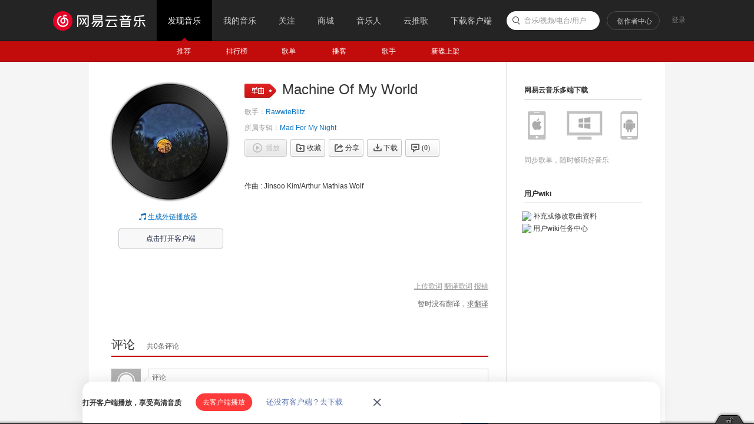

--- FILE ---
content_type: application/javascript
request_url: https://fp-upload.dun.163.com/v2/js/d
body_size: 184
content:
{"code":200,"data":{"dt":"GqBkuxCncclARkUAQVPT2+RVGfChfbif","st":1768455718636,"tid":"a+He+F8y7EdFBhRVVUaXjqVQXaDgOemf"},"msg":"ok"}

--- FILE ---
content_type: application/javascript
request_url: https://fp-upload.dun.163.com/v2/js/d
body_size: 186
content:
{"code":200,"data":{"dt":"fLW+PxTcXoFAFxUVEUOHz+UFCeWh0gMu","st":1768455719192,"tid":"uf8DcEqIrlJFFlRBEEPGnvRUSfCg1gdv"},"msg":"ok"}

--- FILE ---
content_type: text/plain;charset=UTF-8
request_url: https://music.163.com/weapi/song/lyric?csrf_token=
body_size: -2
content:
{"sgc":true,"sfy":true,"qfy":true,"needDesc":true,"lrc":{"version":1,"lyric":"[00:00.00-1] 作曲 : Jinsoo Kim/Arthur Mathias Wolf\n"},"code":200,"briefDesc":null}